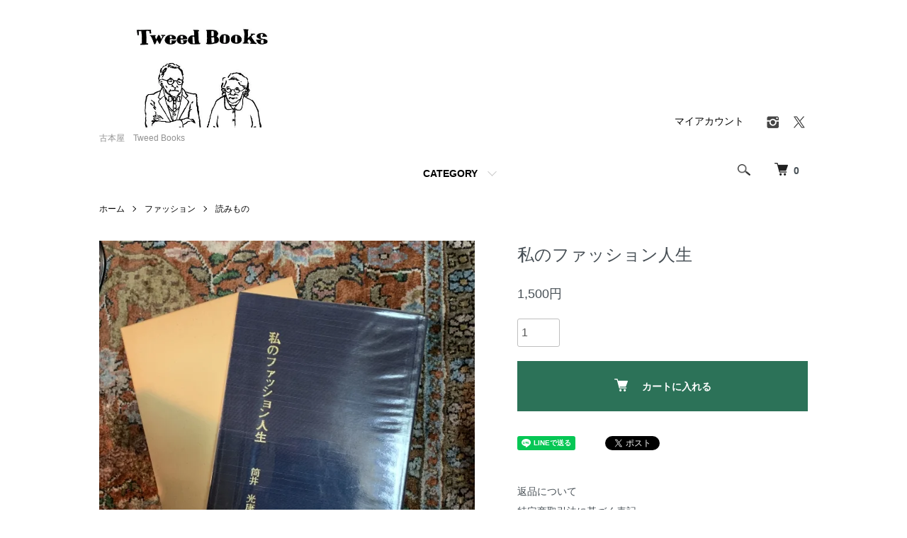

--- FILE ---
content_type: text/html; charset=EUC-JP
request_url: https://www.tweedbooks.com/?pid=175026812
body_size: 9069
content:
<!DOCTYPE html PUBLIC "-//W3C//DTD XHTML 1.0 Transitional//EN" "http://www.w3.org/TR/xhtml1/DTD/xhtml1-transitional.dtd">
<html xmlns:og="http://ogp.me/ns#" xmlns:fb="http://www.facebook.com/2008/fbml" xmlns:mixi="http://mixi-platform.com/ns#" xmlns="http://www.w3.org/1999/xhtml" xml:lang="ja" lang="ja" dir="ltr">
<head>
<meta http-equiv="content-type" content="text/html; charset=euc-jp" />
<meta http-equiv="X-UA-Compatible" content="IE=edge,chrome=1" />
<meta name="viewport" content="width=device-width,initial-scale=1">
<title>私のファッション人生 - 古本屋　Tweed Books</title>
<meta name="Keywords" content="私のファッション人生,tweedbooks ,ツイード ブックス,古本,古本屋,ファッション,トラッド,クラシック,アイビー,ivy,モード,哲学,文学,文芸,民藝,工藝,メンズクラブ，MEN’S CLUB,メンクラ,50年代,60年代,70年代,80年代,90年代,オリーブ,OLIVE,MCSISTER,エムシーシスター," />
<meta name="Description" content="古本屋　Tweed　Books" />
<meta name="Author" content="" />
<meta name="Copyright" content="" />
<meta http-equiv="content-style-type" content="text/css" />
<meta http-equiv="content-script-type" content="text/javascript" />
<link rel="stylesheet" href="https://www.tweedbooks.com/css/framework/colormekit.css" type="text/css" />
<link rel="stylesheet" href="https://www.tweedbooks.com/css/framework/colormekit-responsive.css" type="text/css" />
<link rel="stylesheet" href="https://img11.shop-pro.jp/PA01290/946/css/5/index.css?cmsp_timestamp=20230502071017" type="text/css" />
<link rel="stylesheet" href="https://img11.shop-pro.jp/PA01290/946/css/5/product.css?cmsp_timestamp=20230502071017" type="text/css" />

<link rel="alternate" type="application/rss+xml" title="rss" href="https://www.tweedbooks.com/?mode=rss" />
<script type="text/javascript" src="//ajax.googleapis.com/ajax/libs/jquery/1.7.2/jquery.min.js" ></script>
<meta property="og:title" content="私のファッション人生 - 古本屋　Tweed Books" />
<meta property="og:description" content="古本屋　Tweed　Books" />
<meta property="og:url" content="https://www.tweedbooks.com?pid=175026812" />
<meta property="og:site_name" content="古本屋　Tweed Books" />
<meta property="og:image" content="https://img11.shop-pro.jp/PA01290/946/product/175026812.jpg?cmsp_timestamp=20230601112442"/>
<meta property="og:type" content="product" />
<meta property="product:price:amount" content="1500" />
<meta property="product:price:currency" content="JPY" />
<meta property="product:product_link" content="https://www.tweedbooks.com?pid=175026812" />
<!-- Google tag (gtag.js) -->
<script async src="https://www.googletagmanager.com/gtag/js?id=G-GBWP71DBBW"></script>
<script>
  window.dataLayer = window.dataLayer || [];
  function gtag(){dataLayer.push(arguments);}
  gtag('js', new Date());

  gtag('config', 'G-GBWP71DBBW');
</script>
<script>
  var Colorme = {"page":"product","shop":{"account_id":"PA01290946","title":"\u53e4\u672c\u5c4b\u3000Tweed Books"},"basket":{"total_price":0,"items":[]},"customer":{"id":null},"inventory_control":"product","product":{"shop_uid":"PA01290946","id":175026812,"name":"\u79c1\u306e\u30d5\u30a1\u30c3\u30b7\u30e7\u30f3\u4eba\u751f","model_number":"","stock_num":1,"sales_price":1500,"sales_price_including_tax":1500,"variants":[],"category":{"id_big":1786176,"id_small":6},"groups":[],"members_price":1500,"members_price_including_tax":1500}};

  (function() {
    function insertScriptTags() {
      var scriptTagDetails = [];
      var entry = document.getElementsByTagName('script')[0];

      scriptTagDetails.forEach(function(tagDetail) {
        var script = document.createElement('script');

        script.type = 'text/javascript';
        script.src = tagDetail.src;
        script.async = true;

        if( tagDetail.integrity ) {
          script.integrity = tagDetail.integrity;
          script.setAttribute('crossorigin', 'anonymous');
        }

        entry.parentNode.insertBefore(script, entry);
      })
    }

    window.addEventListener('load', insertScriptTags, false);
  })();
</script>
<script async src="https://zen.one/analytics.js"></script>
</head>
<body>
<meta name="colorme-acc-payload" content="?st=1&pt=10029&ut=175026812&at=PA01290946&v=20251124214343&re=&cn=b39033153008ef009f5a44020a4ff8d0" width="1" height="1" alt="" /><script>!function(){"use strict";Array.prototype.slice.call(document.getElementsByTagName("script")).filter((function(t){return t.src&&t.src.match(new RegExp("dist/acc-track.js$"))})).forEach((function(t){return document.body.removeChild(t)})),function t(c){var r=arguments.length>1&&void 0!==arguments[1]?arguments[1]:0;if(!(r>=c.length)){var e=document.createElement("script");e.onerror=function(){return t(c,r+1)},e.src="https://"+c[r]+"/dist/acc-track.js?rev=3",document.body.appendChild(e)}}(["acclog001.shop-pro.jp","acclog002.shop-pro.jp"])}();</script><script src="https://img.shop-pro.jp/tmpl_js/86/jquery.tile.js"></script>
<script src="https://img.shop-pro.jp/tmpl_js/86/jquery.skOuterClick.js"></script>


<div class="l-header">
  <div class="l-header-main u-container">
    <div class="l-header-main__in">
      <div class="l-header-logo">
        <h1 class="l-header-logo__img">
          <a href="https://www.tweedbooks.com/"><img src="https://img11.shop-pro.jp/PA01290/946/PA01290946.jpg?cmsp_timestamp=20250918132924" alt="古本屋　Tweed Books" /></a>
        </h1>
                  <p class="l-header-logo__txt">
            古本屋　Tweed Books
          </p>
              </div>
      <div class="l-header-search">
        <button class="l-header-search__btn js-mega-menu-btn js-search-btn">
          <img src="https://img.shop-pro.jp/tmpl_img/86/icon-search.png" alt="検索" />
        </button>
        <div class="l-header-search__contents js-mega-menu-contents">
          <div class="l-header-search__box">
            <form action="https://www.tweedbooks.com/" method="GET" class="l-header-search__form">
              <input type="hidden" name="mode" value="srh" /><input type="hidden" name="sort" value="n" />
              <div class="l-header-search__input">
                <input type="text" name="keyword" placeholder="商品検索" />
              </div>
              <button class="l-header-search__submit" type="submit">
                <img src="https://img.shop-pro.jp/tmpl_img/86/icon-search.png" alt="送信" />
              </button>
            </form>
            <button class="l-header-search__close js-search-close" type="submit" aria-label="閉じる">
              <span></span>
              <span></span>
            </button>
          </div>
        </div>
        <div class="l-header-cart">
          <a href="https://www.tweedbooks.com/cart/proxy/basket?shop_id=PA01290946&shop_domain=tweedbooks.com">
            <img src="https://img.shop-pro.jp/tmpl_img/86/icon-cart.png" alt="カートを見る" />
            <span class="p-global-header__cart-count">
              0
            </span>
          </a>
        </div>
      </div>
      <button class="l-menu-btn js-navi-open" aria-label="メニュー">
        <span></span>
        <span></span>
      </button>
    </div>
    <div class="l-main-navi">
      <div class="l-main-navi__in">
        <ul class="l-main-navi-list">
                              <li class="l-main-navi-list__item">
            <div class="l-main-navi-list__ttl">
              CATEGORY
            </div>
            <button class="l-main-navi-list__link js-mega-menu-btn">
              CATEGORY
            </button>
            <div class="l-mega-menu js-mega-menu-contents">
              <ul class="l-mega-menu-list">
                                <li class="l-mega-menu-list__item">
                  <a class="l-mega-menu-list__link" href="https://www.tweedbooks.com/?mode=cate&cbid=1786176&csid=0&sort=n">
                    ファッション
                  </a>
                </li>
                                                    <li class="l-mega-menu-list__item">
                  <a class="l-mega-menu-list__link" href="https://www.tweedbooks.com/?mode=cate&cbid=1845443&csid=0&sort=n">
                    雑誌
                  </a>
                </li>
                                                    <li class="l-mega-menu-list__item">
                  <a class="l-mega-menu-list__link" href="https://www.tweedbooks.com/?mode=cate&cbid=1786178&csid=0&sort=n">
                    文芸（国内外小説・詩歌）
                  </a>
                </li>
                                                    <li class="l-mega-menu-list__item">
                  <a class="l-mega-menu-list__link" href="https://www.tweedbooks.com/?mode=cate&cbid=1800720&csid=0&sort=n">
                    哲学・人文、社会ほか
                  </a>
                </li>
                                                    <li class="l-mega-menu-list__item">
                  <a class="l-mega-menu-list__link" href="https://www.tweedbooks.com/?mode=cate&cbid=1786181&csid=0&sort=n">
                    美術・デザイン
                  </a>
                </li>
                                                    <li class="l-mega-menu-list__item">
                  <a class="l-mega-menu-list__link" href="https://www.tweedbooks.com/?mode=cate&cbid=2466038&csid=0&sort=n">
                    民藝
                  </a>
                </li>
                                                    <li class="l-mega-menu-list__item">
                  <a class="l-mega-menu-list__link" href="https://www.tweedbooks.com/?mode=cate&cbid=2370016&csid=0&sort=n">
                    写真集・関連書籍
                  </a>
                </li>
                                                    <li class="l-mega-menu-list__item">
                  <a class="l-mega-menu-list__link" href="https://www.tweedbooks.com/?mode=cate&cbid=2485746&csid=0&sort=n">
                    TEXTILE
                  </a>
                </li>
                                                    <li class="l-mega-menu-list__item">
                  <a class="l-mega-menu-list__link" href="https://www.tweedbooks.com/?mode=cate&cbid=1786186&csid=0&sort=n">
                    音楽・映画
                  </a>
                </li>
                              </ul>
            </div>
          </li>
                                                </ul>
        <div class="l-help-navi-box">
          <ul class="l-help-navi-list">
            <li class="l-help-navi-list__item">
              <a class="l-help-navi-list__link" href="https://www.tweedbooks.com/?mode=myaccount">マイアカウント</a>
            </li>
                      </ul>
          <ul class="l-sns-navi-list u-opa">
                        <li class="l-sns-navi-list__item">
              <a href="https://instagram.com/tweedbooks" target="_blank">
                <i class="icon-lg-b icon-instagram" aria-label="instagram"></i>
              </a>
            </li>
                                                <li class="l-sns-navi-list__item">
              <a href="https://twitter.com/tweedbooks" target="_blank">
                <i class="icon-lg-b icon-twitter" aria-label="Twitter"></i>
              </a>
            </li>
                                    <!-- <li class="l-sns-navi-list__item">
              <a href="" target="_blank">
                <i class="icon-lg-b icon-pinterest" aria-label="pinterest"></i>
              </a>
            </li> -->
          </ul>
        </div>
      </div>
    </div>
    <div class="l-main-navi-overlay js-navi-close"></div>
  </div>
</div>

<div class="l-main product">
  <link href="https://img.shop-pro.jp/tmpl_js/86/slick.css" rel="stylesheet" type="text/css">
<link href="https://img.shop-pro.jp/tmpl_js/86/slick-theme.css" rel="stylesheet" type="text/css">

<div class="p-product">
  
  <div class="c-breadcrumbs u-container">
    <ul class="c-breadcrumbs-list">
      <li class="c-breadcrumbs-list__item">
        <a href="https://www.tweedbooks.com/">
          ホーム
        </a>
      </li>
            <li class="c-breadcrumbs-list__item">
        <a href="?mode=cate&cbid=1786176&csid=0&sort=n">
          ファッション
        </a>
      </li>
                  <li class="c-breadcrumbs-list__item">
        <a href="?mode=cate&cbid=1786176&csid=6&sort=n">
          読みもの
        </a>
      </li>
          </ul>
  </div>
  
    <div class="p-product u-container">
    <form name="product_form" method="post" action="https://www.tweedbooks.com/cart/proxy/basket/items/add">
      <div class="p-product-main">
        
        <div class="p-product-img">
          <div class="p-product-img__main js-images-slider">
            <div class="p-product-img__main-item">
                            <img src="https://img11.shop-pro.jp/PA01290/946/product/175026812.jpg?cmsp_timestamp=20230601112442" alt="" />
                          </div>
                      </div>
                  </div>
        
        
        <div class="p-product-info">
          <h2 class="p-product-info__ttl">
            私のファッション人生
          </h2>
          
          <div class="p-product-info__id">
            
          </div>
          
          
          <div class="p-product-price">
                        <div class="p-product-price__sell">
              1,500円
            </div>
                                              </div>
          
          
                    
          
                    
          
          <div class="p-product-form">
                        <div class="p-product-form-stock">
              <div class="p-product-form-stock__input">
                <input type="text" name="product_num" value="1" />
                <span class="p-product-form-stock__unit"></span>
              </div>
                          </div>
                        <div class="p-product-form-btn">
              <div class="p-product-form-btn__cart">
                                                <div class="disable_cartin">
                    <button class="c-btn-cart" type="submit">
                      <i class="c-icon-cart"></i>カートに入れる
                    </button>
                  </div>
                                <p class="p-product-form__error-message stock_error"></p>
                                            </div>
            </div>
          </div>
          
          
          <ul class="p-product-sns-list">
            <li class="p-product-sns-list__item">
              <div class="line-it-button" data-lang="ja" data-type="share-a" data-ver="3"
                         data-color="default" data-size="small" data-count="false" style="display: none;"></div>
                       <script src="https://www.line-website.com/social-plugins/js/thirdparty/loader.min.js" async="async" defer="defer"></script>
            </li>
            <li class="p-product-sns-list__item">
              
            </li>
            <li class="p-product-sns-list__item">
              <a href="https://twitter.com/share" class="twitter-share-button" data-url="https://www.tweedbooks.com/?pid=175026812" data-text="" data-lang="ja" >ツイート</a>
<script charset="utf-8">!function(d,s,id){var js,fjs=d.getElementsByTagName(s)[0],p=/^http:/.test(d.location)?'http':'https';if(!d.getElementById(id)){js=d.createElement(s);js.id=id;js.src=p+'://platform.twitter.com/widgets.js';fjs.parentNode.insertBefore(js,fjs);}}(document, 'script', 'twitter-wjs');</script>
            </li>
          </ul>
          
          <ul class="p-product-link-list">
            <li class="p-product-link-list__item">
              <a href="https://www.tweedbooks.com/?mode=sk#return">返品について</a>
            </li>
            <li class="p-product-link-list__item">
              <a href="https://www.tweedbooks.com/?mode=sk#info">特定商取引法に基づく表記</a>
            </li>
                        <li class="p-product-link-list__item">
              <a href="https://tweedbooks.shop-pro.jp/customer/products/175026812/inquiries/new">この商品について問い合わせる</a>
            </li>
            <li class="p-product-link-list__item">
              <a href="https://www.tweedbooks.com/?mode=cate&cbid=1786176&csid=6&sort=n">買い物を続ける</a>
            </li>
          </ul>
        </div>
      </div>
      
      <div class="p-product-detail">
        
        <div class="p-product-explain">
          <h3 class="p-product__ttl">
            DETAIL
          </h3>
          <div class="p-product-explain__body">
            筒井光康　ベル・モード　1979年初版<br />
<br />
状態B  函ヤケシミ・ぶつけ跡、そのほか本体は概ね良好です。<br />
・献呈署名入り
          </div>
        </div>
        
        <div class="p-product-other">
          
                    
          
                    
        </div>
      </div>
      <input type="hidden" name="user_hash" value="e2d522eac90a6d3c14173b590c47f968"><input type="hidden" name="members_hash" value="e2d522eac90a6d3c14173b590c47f968"><input type="hidden" name="shop_id" value="PA01290946"><input type="hidden" name="product_id" value="175026812"><input type="hidden" name="members_id" value=""><input type="hidden" name="back_url" value="https://www.tweedbooks.com/?pid=175026812"><input type="hidden" name="reference_token" value="93c146c0f34d42e7aa474fb7645b4706"><input type="hidden" name="shop_domain" value="tweedbooks.com">
    </form>
  </div>

<script src="https://img.shop-pro.jp/tmpl_js/86/slick.min.js"></script>

<script type="text/javascript">
$(document).on("ready", function() {
  var slider = ".js-images-slider";
  var thumbnailItem = ".p-product-thumb-list__item";

  $(thumbnailItem).each(function() {
    var index = $(thumbnailItem).index(this);
    $(this).attr("data-index",index);
  });

  $(slider).on('init',function(slick) {
    var index = $(".slide-item.slick-slide.slick-current").attr("data-slick-index");
    $(thumbnailItem+'[data-index="'+index+'"]').addClass("is-current");
  });

  $(slider).slick( {
    autoplay: false,
    arrows: true,
    infinite: true
  });

  $(thumbnailItem).on('click',function() {
    var index = $(this).attr("data-index");
    $(slider).slick("slickGoTo",index,false);
  });

  $(slider).on('beforeChange',function(event,slick, currentSlide,nextSlide){
    $(thumbnailItem).each(function() {
      $(this).removeClass("is-current");
    });
    $(thumbnailItem+'[data-index="'+nextSlide+'"]').addClass("is-current");
  });
});
</script></div>

<div class="l-bottom u-container">
        <div class="p-shop-info">
    
        
    
        
  </div>
  <div class="p-shopguide u-contents-s">
    <h2 class="u-visually-hidden">
      ショッピングガイド
    </h2>
    <div class="p-shopguide-wrap">
            <div class="p-shopguide-column">
        <div class="p-shopguide-box js-matchHeight">
          <div class="p-shopguide-head">
            <div class="p-shopguide__icon">
              <img src="https://img.shop-pro.jp/tmpl_img/86/shopguide-icon-shipping.png" alt="" />
            </div>
            <h3 class="c-ttl-sub">
              SHIPPING
              <span class="c-ttl-sub__ja">配送・送料について</span>
            </h3>
          </div>
          <dl class="p-shopguide-txt">
                        <dt class="p-shopguide__ttl">
              ゆうメール・クリックポスト
            </dt>
            <dd class="p-shopguide__body">
                            全国一律350円です。（資材費等経費込）<br />
形状・重さに合わせ最適な方法でお送りしたします。<br />
＊Domestic only<br />
<br />
＊34㎝×25㎝、厚さ3㎝を超える本はゆうパックあるいはレターパックプラスで発送いたします。<br />
その際は送料変更となる旨を連絡いたします。<br />
<br />
ゆうメール・クリックポストは紛失などの際の補償がございません。<br />
<br />
お荷物の補償、追跡をご希望の場合はゆうパックでの発送をお選びください。<br />
ゆうパックは発送地域によって送料が異なります。詳細は下記ゆうパックの欄をご参照ください。<br />
<br />
代引きお支払いをご希望の場合は別途手数料490円頂戴いたします。<br />
（内訳  代引き手数料：290円、送金手数料：203円   端数切り捨て）<br />
<br />
＊また複数冊ご注文をいただき、規格に収まらない場合は誠に申し訳ございませんが、ゆうパックでお願いする場合がございます。その際はこちらより改めてご連絡させていただきます。どうぞよろしくお願い申し上げます。<br />
<br />

            </dd>
                        <dt class="p-shopguide__ttl">
              ゆうパック
            </dt>
            <dd class="p-shopguide__body">
                            追跡サービス・紛失等の補償をご希望の場合はゆうパックにてお送りいたします。<br />
また合計3kgを超える場合や大型本・セットの場合もゆうパック発送となります。該当商品は明記して御座います。<br />
・土日、祝日および定休日（月曜）は発送が出来ない場合があります。お急ぎの場合は別途ご相談ください。<br />
＊Domestic only<br />
<br />
ゆうパックは発送地域によって送料（税込）が異なります。<br />
<br />
北海道 1290<br />
東北 関東 信越 北陸 東海　750<br />
近畿 850<br />
中国・四国 980<br />
九州 1290<br />
沖縄 1330<br />
<br />
<br />
代引きお支払いをご希望の場合、別途手数料490円（税込）を頂戴いたします。（内訳  代引き手数料：290円、送金手数料：203円   端数切り捨て）<br />
<br />
＊ゆうパックは土日祝日以外の発送となります。<br />
<br />

            </dd>
                        <dt class="p-shopguide__ttl">
              レターパックプラス（代引き不可）
            </dt>
            <dd class="p-shopguide__body">
                            全国一律600円です。<br />
【代金引換ではご利用いただけません】<br />
＊Domestic only<br />
ゆうメールでお送りできない本をこちらで発送いたします。<br />
厚さが3㎝、重さが1㎏を超える本。<br />
<br />
複数冊ご注文をいただいた場合で規格に収まらない場合は誠に申し訳ございませんがゆうパックにてお願いする場合があるございます。その際は改めてこちらから連絡させていただきます。どうぞよろしくお願い申し上げます。<br />
<br />
＊厚みのある本は郵便ポストに入らない為、土日祝日以外の発送となりますこと何卒ご容赦ください。
            </dd>
                      </dl>
        </div>
      </div>
            <div class="p-shopguide-column">
        <div class="p-shopguide-box js-matchHeight">
          <div class="p-shopguide-head">
            <div class="p-shopguide__icon">
              <img src="https://img.shop-pro.jp/tmpl_img/86/shopguide-icon-return.png" alt="" />
            </div>
            <h3 class="c-ttl-sub">
              RETURN
              <span class="c-ttl-sub__ja">返品について</span>
            </h3>
          </div>
          <dl class="p-shopguide-txt">
                        <dt class="p-shopguide__ttl">
              不良品
            </dt>
            <dd class="p-shopguide__body">
              商品到着後速やかに（商品到着後３日以内）ご連絡ください。商品に欠陥（乱丁・落丁、商品説明の記載事項と著しく異なる）がある場合を除き、返品には応じかねますのでご了承ください。
            </dd>
                                    <dt class="p-shopguide__ttl">
              返品期限
            </dt>
            <dd class="p-shopguide__body">
              古本という商品の性格上、基本的に返品はご容赦ください。<br />
<br />
誤品配送、当店のミスが原因の返品につきましては<br />
商品到着後３日以内にご連絡をお願いいたします。
            </dd>
                                    <dt class="p-shopguide__ttl">
              返品送料
            </dt>
            <dd class="p-shopguide__body">
              ご注文商品と異なる商品が届いた場合は、お手数ですが当店までご連絡お願いいたします。<br />
返品の際の送料は全額当店で負担いたします。
            </dd>
                      </dl>
        </div>
      </div>
            <div class="p-shopguide-column">
        <div class="p-shopguide-box js-matchHeight">
          <div class="p-shopguide-head">
            <div class="p-shopguide__icon">
              <img src="https://img.shop-pro.jp/tmpl_img/86/shopguide-icon-payment.png" alt="" />
            </div>
            <h3 class="c-ttl-sub">
              PAYMENT
              <span class="c-ttl-sub__ja">お支払いについて</span>
            </h3>
          </div>
          <dl class="p-shopguide-txt">
                        <dt class="p-shopguide__ttl">
              ゆうちょ振込 （郵便局・ゆうちょダイレクト振替）
            </dt>
            <dd class="p-shopguide__body">
                                          郵便局でのお振込みの場合です<br />
<br />
先払い<br />
<br />
振込口座記載の受注メール受信後5日以内にお願いいたします。<br />
<br />
振込手数料はお客様ご負担でお願いいたします<br />
<br />
＊We do not accept remittances to bank accounts from overseas.
            </dd>
                        <dt class="p-shopguide__ttl">
              ゆうちょ銀行（他銀行から振込）
            </dt>
            <dd class="p-shopguide__body">
                                          ・郵便局ではなく他銀行からゆうちょへお振込みの場合です。<br />
支店名検索ではゼロの「ゼ」で検索。<br />
<br />
先払い<br />
<br />
振込口座記載の受注メール受信後に5日以内にお願いいたします。<br />
<br />
振込手数料はお客様ご負担でお願いいたします<br />
<br />
＊We do not accept remittances to bank accounts from overseas.
            </dd>
                        <dt class="p-shopguide__ttl">
              みずほ銀行振込
            </dt>
            <dd class="p-shopguide__body">
                                          先払い<br />
振込口座記載の受注メール受信後5日以内にお願いいたします。<br />
<br />
振込手数料はお客様ご負担でお願いいたします<br />
＊We do not accept remittances to bank accounts from overseas.
            </dd>
                        <dt class="p-shopguide__ttl">
              三菱UFJ銀行 振込
            </dt>
            <dd class="p-shopguide__body">
                                          先払い<br />
＊手数料はご負担をお願い申しあげます。<br />
＊在庫確認・ご入金の知らせのメール後、5日以内にお振込みをお願いいたします。<br />
<br />
＊We do not accept remittances to bank accounts from overseas.
            </dd>
                        <dt class="p-shopguide__ttl">
              PayPay銀行（旧ジャパンネット銀行）振込
            </dt>
            <dd class="p-shopguide__body">
                                          先払い<br />
振込口座記載の受注メール受信後5日以内にお願いいたします。<br />
<br />
振込手数料はお客様ご負担でお願いいたします<br />
<br />
＊We do not accept remittances to bank accounts from overseas.
            </dd>
                        <dt class="p-shopguide__ttl">
              商品代引き（ゆうパックもしくはゆうメール）
            </dt>
            <dd class="p-shopguide__body">
                                          手数料490円となります。<br />
代引き手数料290円 ＋ 振込手数料203円<br />
端数切り捨て<br />
<br />
<br />
<br />
ゆうパックあるいはゆうメールかを、本の形状、重量などを鑑みて当店で適切な方法を選択させていただきます。<br />
ゆうメールをご選択いただき、形状や重量が超えてしまう場合、改めてこちらからゆうパックをご案内させていただくこともございますので、何卒御容赦下さい。
            </dd>
                      </dl>
        </div>
      </div>
          </div>
  </div>
</div>

<div class="l-footer">
  <div class="u-container">
    <div class="l-footer-main">
      <div class="l-footer-shopinfo">
        <div class="l-footer-shopinfo__logo">
          <a href="https://www.tweedbooks.com/"><img src="https://img11.shop-pro.jp/PA01290/946/PA01290946.jpg?cmsp_timestamp=20250918132924" alt="古本屋　Tweed Books" /></a>
        </div>
                <div class="l-footer-shopinfo__txt">
          古本屋　Tweed Books
        </div>
                <ul class="l-footer-sns-list u-opa">
                    <li class="l-footer-sns-list__item">
            <a href="https://instagram.com/tweedbooks" target="_blank">
              <i class="icon-lg-b icon-instagram" aria-label="instagram"></i>
            </a>
          </li>
                                        <li class="l-footer-sns-list__item">
            <a href="https://twitter.com/tweedbooks" target="_blank">
              <i class="icon-lg-b icon-twitter" aria-label="Twitter"></i>
            </a>
          </li>
                              <!-- <li class="l-footer-sns-list__item">
            <a href="" target="_blank">
              <i class="icon-lg-b icon-pinterest" aria-label="pinterest"></i>
            </a>
          </li> -->
        </ul>
              </div>
      <div class="l-footer-navi">
        <ul class="l-footer-navi-list">
          <li class="l-footer-navi-list__item">
            <a class="l-footer-navi-list__link" href="https://www.tweedbooks.com/">
              ホーム
            </a>
          </li>
          <li class="l-footer-navi-list__item">
            <a class="l-footer-navi-list__link" href="https://www.tweedbooks.com/?mode=sk#delivery">
              配送・送料について
            </a>
          </li>
          <li class="l-footer-navi-list__item">
            <a class="l-footer-navi-list__link" href="https://www.tweedbooks.com/?mode=sk#return">
              返品について
            </a>
          </li>
          <li class="l-footer-navi-list__item">
            <a class="l-footer-navi-list__link" href="https://www.tweedbooks.com/?mode=sk#payment">
              支払い方法について
            </a>
          </li>
          <li class="l-footer-navi-list__item">
            <a class="l-footer-navi-list__link" href="https://www.tweedbooks.com/?mode=sk#info">
              特定商取引法に基づく表記
            </a>
          </li>
          <li class="l-footer-navi-list__item">
            <a class="l-footer-navi-list__link" href="https://www.tweedbooks.com/?mode=privacy">
              プライバシーポリシー
            </a>
          </li>
        </ul>
        <ul class="l-footer-navi-list">
                              <li class="l-footer-navi-list__item">
            <span class="l-footer-navi-list__link">
              <a href="https://www.tweedbooks.com/?mode=rss">RSS</a> / <a href="https://www.tweedbooks.com/?mode=atom">ATOM</a>
            </span>
          </li>
        </ul>
        <ul class="l-footer-navi-list">
          <li class="l-footer-navi-list__item">
            <a class="l-footer-navi-list__link" href="https://www.tweedbooks.com/?mode=myaccount">
              マイアカウント
            </a>
          </li>
                    <li class="l-footer-navi-list__item">
                        <a class="l-footer-navi-list__link" href="https://www.tweedbooks.com/cart/proxy/basket?shop_id=PA01290946&shop_domain=tweedbooks.com">
              カートを見る
            </a>
                      </li>
          <li class="l-footer-navi-list__item">
            <a class="l-footer-navi-list__link" href="https://tweedbooks.shop-pro.jp/customer/inquiries/new">
              お問い合わせ
            </a>
          </li>
        </ul>
      </div>
    </div>
  </div>
</div>
<div class="l-copyright">
  <div class="l-copyright__txt">
    <a href='https://shop-pro.jp' target='_blank'>カラーミーショップ</a> Copyright (C) 2005-2025 <a href='https://pepabo.com/' target='_blank'>GMOペパボ株式会社</a> All Rights Reserved.
  </div>
  <div class="l-copyright__logo">
    <a href="https://shop-pro.jp" target="_blank">Powered by<img src="https://img.shop-pro.jp/tmpl_img/86/powered.png" alt="カラーミーショップ" /></a>
  </div>
</div>

<script src="https://img.shop-pro.jp/tmpl_js/86/jquery.biggerlink.min.js"></script>
<script src="https://img.shop-pro.jp/tmpl_js/86/jquery.matchHeight-min.js"></script>
<script src="https://img.shop-pro.jp/tmpl_js/86/what-input.js"></script>

<script type="text/javascript">
$(document).ready(function() {
  //category search
  $(".js-mega-menu-btn").on("click",function() {
    if ($(this).hasClass("is-on")) {
      $(this).removeClass("is-on");
      $(this).next(".js-mega-menu-contents").fadeOut(200,"swing");
    } else {
      $(".js-mega-menu-btn").removeClass("is-on");
      $(".js-mega-menu-btn").next().fadeOut(200,"swing");
      $(this).addClass("is-on");
      $(this).next(".js-mega-menu-contents").fadeIn(200,"swing");
    }
  });
  $(".js-search-close").on('click',function() {
    $(".l-header-search__contents").fadeOut(200,"swing");
    $(".l-header-search__btn").removeClass("is-on");
  });
  $(".js-search-btn").on('click',function() {
    $(".l-main-navi").removeClass("is-open");
    $(".js-navi-open").removeClass("is-on");
  });

  //hamburger
  $(".js-navi-open,.js-navi-close").on('click',function() {
    $(".l-header-search__contents").fadeOut(200,"swing");
    $(".l-header-search__btn").removeClass("is-on");
    $(".l-header").toggleClass("is-open");
    $(".l-main-navi").toggleClass("is-open");
    $(".l-menu-btn").toggleClass("is-on");
    $(".l-main-navi-overlay").toggleClass("is-on");
  });
});
</script>

<script type="text/javascript">
$(document).ready(function() {
  var header = $(".l-header")
  var headerHeight = header.outerHeight()
  var navPos = $(".l-main-navi").offset().top

  $(window).on("load scroll", function() {
    var value = $(this).scrollTop();
    if ( value > navPos ) {
      $(".l-header").addClass("is-fixed");
      $(".l-main").css("margin-top", headerHeight);
    } else {
      $(".l-header").removeClass("is-fixed");
      $(".l-main").css("margin-top", '0');
    }
  });
  $(window).on("load resize", function() {
    if ($(window).width() < 1030) {
      $("body").css("margin-top", header.outerHeight());
    } else {
      $("body").css("margin-top", "");
    }
  });
});
</script>

<script type="text/javascript">
$(document).ready(function() {
  $(".js-bigger").biggerlink();
});
</script>

<script type="text/javascript">
$(document).ready(function() {
  $(".js-matchHeight").matchHeight();
});
</script>

<script>
  $(function () {
  function window_size_switch_func() {
    if($(window).width() >= 768) {
    // product option switch -> table
    $('#prd-opt-table').html($('.prd-opt-table').html());
    $('#prd-opt-table table').addClass('table table-bordered');
    $('#prd-opt-select').empty();
    } else {
    // product option switch -> select
    $('#prd-opt-table').empty();
    if($('#prd-opt-select > *').size() == 0) {
      $('#prd-opt-select').append($('.prd-opt-select').html());
    }
    }
  }
  window_size_switch_func();
  $(window).load(function () {
    $('.history-unit').tile();
  });
  $(window).resize(function () {
    window_size_switch_func();
    $('.history-unit').tile();
  });
  });
</script><script type="text/javascript" src="https://www.tweedbooks.com/js/cart.js" ></script>
<script type="text/javascript" src="https://www.tweedbooks.com/js/async_cart_in.js" ></script>
<script type="text/javascript" src="https://www.tweedbooks.com/js/product_stock.js" ></script>
<script type="text/javascript" src="https://www.tweedbooks.com/js/js.cookie.js" ></script>
<script type="text/javascript" src="https://www.tweedbooks.com/js/favorite_button.js" ></script>
</body></html>